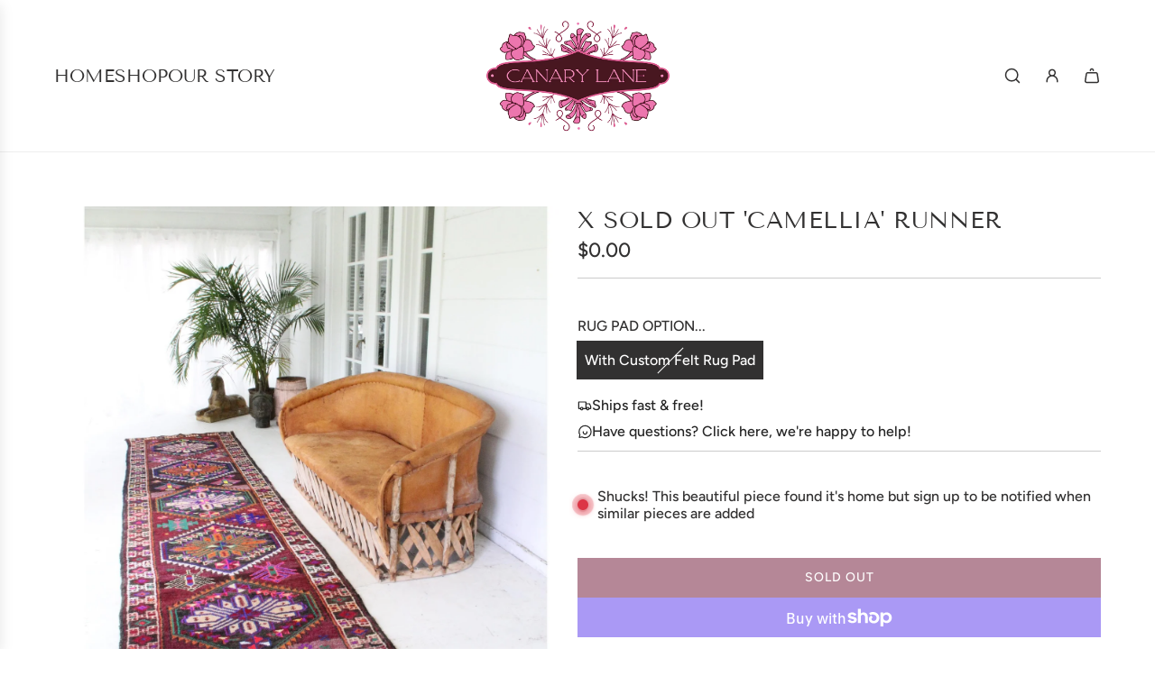

--- FILE ---
content_type: text/css
request_url: https://canarylanedesigns.com/cdn/shop/t/51/assets/component-product-media.min.css?v=146647302609174036921736443667
body_size: 1475
content:
product-media.product-media-slider{position:relative}product-media.product-media-slider div[data-product-badge]{position:absolute;top:5px;left:5px;width:fit-content;max-width:200px}#ShopNowContainer product-media.product-media-slider div[data-product-badge]{top:15px;left:15px}@media (min-width:768px){product-media.product-media-slider div[data-product-badge]{left:15px;top:15px}}product-media.product-media-slider div[data-product-badge] .custom-badge,product-media.product-media-slider div[data-product-badge] .preorder-badge,product-media.product-media-slider div[data-product-badge] .sale-badge,product-media.product-media-slider div[data-product-badge] .sold-out-badge{position:relative;top:unset;left:unset;max-width:unset}product-media.product-media-slider .product-medias__view-in-space{width:100%;max-width:calc(100% - 2px);box-sizing:border-box;min-height:44px;margin:0 auto;padding:10px;display:flex;align-items:center;justify-content:center;background:var(--view-in-space-button-background);color:var(--text-color)}product-media.product-media-slider .product-medias__view-in-space[data-shopify-xr-hidden]{display:none}product-media.product-media-slider .product-medias__view-in-space svg{margin-right:10px}product-media.product-media-slider .custom-aspect-ratio .view-in-space--wrapper{position:absolute;bottom:0;left:0;z-index:100;display:flex;width:100%;align-items:center;justify-content:center}product-media.media-type-paginated,product-media.media-type-slider{display:block;overflow:hidden;position:relative}product-media.media-type-paginated [data-slider-main],product-media.media-type-slider [data-slider-main]{width:100%;height:100%;max-width:100%;max-height:100%;position:relative}product-media.media-type-paginated .media-ratio--square,product-media.media-type-paginated .media-ratio--tall,product-media.media-type-paginated .media-ratio--wide,product-media.media-type-slider .media-ratio--square,product-media.media-type-slider .media-ratio--tall,product-media.media-type-slider .media-ratio--wide{object-fit:cover}product-media.media-type-paginated .media-ratio--square,product-media.media-type-slider .media-ratio--square{aspect-ratio:1/1}product-media.media-type-paginated .media-ratio--tall,product-media.media-type-slider .media-ratio--tall{aspect-ratio:2/3}product-media.media-type-paginated .media-ratio--wide,product-media.media-type-slider .media-ratio--wide{aspect-ratio:4/3}product-media.media-type-paginated .media-ratio--adapt_to_first_image:not(.icon--placeholder),product-media.media-type-slider .media-ratio--adapt_to_first_image:not(.icon--placeholder){position:absolute;top:0;left:0;width:100%;height:100%;object-fit:cover}product-media.media-type-paginated .responsive-image-wrapper,product-media.media-type-paginated a[data-main-media-link],product-media.media-type-slider .responsive-image-wrapper,product-media.media-type-slider a[data-main-media-link]{display:flex;height:fit-content;width:100%;position:relative}product-media.media-type-paginated .media-slider-navigation,product-media.media-type-slider .media-slider-navigation{display:flex;align-items:center;position:absolute;margin:5px;gap:10px;right:0;top:0;z-index:10;color:var(--text-color);background-color:var(--body-color-transparent50)}@media (min-width:768px){product-media.media-type-paginated .media-slider-navigation,product-media.media-type-slider .media-slider-navigation{margin:15px}}product-media.media-type-paginated .media-slider-navigation .flex-next,product-media.media-type-paginated .media-slider-navigation .flex-prev,product-media.media-type-slider .media-slider-navigation .flex-next,product-media.media-type-slider .media-slider-navigation .flex-prev{display:flex;align-items:center;justify-content:center}#ShopNowContainer product-media.media-type-paginated .media-slider-navigation,#ShopNowContainer product-media.media-type-slider .media-slider-navigation{top:unset;bottom:0;color:var(--cart-drawer-text-color);background-color:var(--cart-drawer-color-transparent50)}product-media.media-type-thumbnails{overflow:hidden;display:grid;gap:15px}product-media.media-type-thumbnails .thumb-next,product-media.media-type-thumbnails .thumb-prev{position:absolute;top:50%;z-index:10;transform:translateY(-50%);display:flex;align-items:center;justify-content:center;width:32px;height:32px;border-radius:100%;color:var(--text-color);background-color:var(--body-color)}@media (min-width:768px){product-media.media-type-thumbnails .thumb-next,product-media.media-type-thumbnails .thumb-prev{opacity:0;transition:opacity .6s ease}}product-media.media-type-thumbnails .thumb-prev{display:flex;left:10px}product-media.media-type-thumbnails .thumb-prev svg{position:relative;left:-1px}product-media.media-type-thumbnails .thumb-next{display:flex;right:10px}product-media.media-type-thumbnails .thumb-next svg{position:relative;right:-1px}product-media.media-type-thumbnails .thumbnail-media--main-media:hover .thumb-next,product-media.media-type-thumbnails .thumbnail-media--main-media:hover .thumb-prev{opacity:1}product-media.media-type-thumbnails .thumbnail-media--main-media.media--single .thumb-next,product-media.media-type-thumbnails .thumbnail-media--main-media.media--single .thumb-prev{display:none}product-media.media-type-thumbnails .thumbnail-media--main-media:not(.media--single) .swiper-slide iframe,product-media.media-type-thumbnails .thumbnail-media--main-media:not(.media--single) .swiper-slide img,product-media.media-type-thumbnails .thumbnail-media--main-media:not(.media--single) .swiper-slide model-viewer,product-media.media-type-thumbnails .thumbnail-media--main-media:not(.media--single) .swiper-slide video{opacity:0;transition:opacity .7s cubic-bezier(.02,.01,0,.95)}product-media.media-type-thumbnails .thumbnail-media--main-media:not(.media--single) .swiper-slide-active iframe,product-media.media-type-thumbnails .thumbnail-media--main-media:not(.media--single) .swiper-slide-active img,product-media.media-type-thumbnails .thumbnail-media--main-media:not(.media--single) .swiper-slide-active model-viewer,product-media.media-type-thumbnails .thumbnail-media--main-media:not(.media--single) .swiper-slide-active video{opacity:1}product-media.media-type-thumbnails .thumbnail-media--main-media .swiper-slide:not(.swiper-slide-active) .round-icon-btn-lg{display:none}product-media.media-type-thumbnails.thumbnails-right{grid-template-columns:1fr minmax(0,70px);grid-template-rows:1fr}product-media.media-type-thumbnails.thumbnails-right .thumbnail-media--main-media{grid-column:1/2;grid-row:1/2}product-media.media-type-thumbnails.thumbnails-right .thumbnail-media--thumbnails{grid-column:2/3;grid-row:1/2}product-media.media-type-thumbnails.thumbnails-below{grid-template-columns:1fr;grid-template-rows:1fr minmax(0,auto)}product-media.media-type-thumbnails.thumbnails-below .thumbnail-media--main-media{grid-column:1/2;grid-row:1/2}product-media.media-type-thumbnails.thumbnails-below .thumbnail-media--thumbnails{width:100%;max-width:100%;grid-column:1/2;grid-row:2/3;position:relative}product-media.media-type-thumbnails.thumbnails-below .thumbnail-media--thumbnails:not(.swiper-initialized) .swiper-wrapper .swiper-slide{width:70px;margin-right:15px}product-media.media-type-thumbnails.thumbnails-below .thumbnail-media--thumbnails:after{content:"";display:block;position:absolute;width:30px;height:100%;background:linear-gradient(to right,rgba(0,0,0,0),var(--body-color));right:0;bottom:0;z-index:10;pointer-events:none}product-media.media-type-thumbnails.thumbnails-below .thumbnail-media--thumbnails .swiper-wrapper{display:flex;width:fit-content}product-media.media-type-thumbnails.thumbnails-below .thumbnail-media--thumbnails .swiper-wrapper .swiper-slide{padding:1px 0}product-media.media-type-thumbnails.thumbnails-below .thumbnail-media--thumbnails .swiper-wrapper .swiper-slide:last-child{margin-right:0!important}product-media.media-type-thumbnails.thumbnails-left{grid-template-columns:minmax(0,70px) 1fr;grid-template-rows:1fr}product-media.media-type-thumbnails.thumbnails-left .thumbnail-media--main-media{grid-column:2/3;grid-row:1/2}product-media.media-type-thumbnails.thumbnails-left .thumbnail-media--thumbnails{grid-column:1/2;grid-row:1/2}product-media.media-type-thumbnails.thumbnails-left .thumbnail-media--thumbnails,product-media.media-type-thumbnails.thumbnails-right .thumbnail-media--thumbnails{position:relative}product-media.media-type-thumbnails.thumbnails-left .thumbnail-media--thumbnails:after,product-media.media-type-thumbnails.thumbnails-right .thumbnail-media--thumbnails:after{content:"";display:block;position:absolute;height:30px;background:linear-gradient(rgba(0,0,0,0),var(--body-color));left:0;right:0;bottom:0;z-index:10;pointer-events:none}product-media.media-type-thumbnails .media-ratio--square,product-media.media-type-thumbnails .media-ratio--tall,product-media.media-type-thumbnails .media-ratio--wide{object-fit:cover}product-media.media-type-thumbnails .media-ratio--square{aspect-ratio:1/1}product-media.media-type-thumbnails .media-ratio--tall{aspect-ratio:2/3}product-media.media-type-thumbnails .media-ratio--wide{aspect-ratio:4/3}product-media.media-type-thumbnails .media-ratio--adapt_to_first_image:not(.icon--placeholder){position:absolute;top:0;left:0;width:100%;height:100%;object-fit:cover}product-media.media-type-thumbnails .responsive-image-wrapper,product-media.media-type-thumbnails a[data-main-media-link]{display:flex;height:fit-content;width:100%;position:relative}product-media.media-type-thumbnails .thumbnail-media--main-media{width:100%;height:100%;max-width:100%;max-height:100%}product-media.media-type-thumbnails .thumbnail-media--thumbnails{max-height:100%;width:100%}product-media.media-type-thumbnails .thumbnail-media--thumbnails .swiper-wrapper .swiper-slide{cursor:pointer;position:relative;min-width:60px}product-media.media-type-thumbnails .thumbnail-media--thumbnails .swiper-wrapper .swiper-slide .responsive-image-wrapper{box-sizing:border-box;border:1px solid var(--border-color)}product-media.media-type-thumbnails .thumbnail-media--thumbnails .swiper-wrapper .swiper-slide .responsive-image-wrapper:hover{border:1px solid var(--text-color)}product-media.media-type-thumbnails .thumbnail-media--thumbnails .swiper-wrapper .swiper-slide .responsive-image-wrapper:focus{border:2px solid var(--text-color)}product-media.media-type-thumbnails .thumbnail-media--thumbnails .swiper-wrapper .swiper-slide .product-medias__emblem{position:absolute;z-index:1;right:7px;top:7px;width:24px;height:24px;background-color:var(--body-color-transparent40);color:var(--text-color)}product-media.media-type-thumbnails .thumbnail-media--thumbnails .swiper-wrapper .swiper-slide .product-medias__emblem svg{position:absolute;top:50%;left:50%;transform:translate(-50%,-50%)}product-media.media-type-thumbnails .thumbnail-media--thumbnails .swiper-wrapper .swiper-slide-thumb-active .responsive-image-wrapper{border:1px solid var(--text-color);outline:2px solid var(--body-color);outline-offset:-3px}product-media.product-media-slider.single-media{display:flex}product-media div[data-media-wrapper]:has(model-viewer){position:relative;width:100%;height:100%;max-width:100%;max-height:100%}product-media .media-buffer--left,product-media .media-buffer--right{position:absolute;width:30px;height:100%;top:0;z-index:30;background-color:transparent}@media (min-width:768px){product-media .media-buffer--left,product-media .media-buffer--right{display:none}}product-media .media-buffer--left{left:-15px}product-media .media-buffer--right{right:-15px}product-media .swiper:not(.swiper-initialized) .media-slider-navigation{visibility:hidden}product-media .swiper-wrapper{transition-timing-function:cubic-bezier(.25,.85,.2,1)}.shopify-model-viewer-ui{position:absolute;top:0;left:0;width:100%;height:100%;max-width:100%}.shopify-model-viewer-ui .shopify-model-viewer-ui__controls-area{background-color:var(--body-color);border-color:var(--text-color-transparent05)}.shopify-model-viewer-ui .shopify-model-viewer-ui__button{color:var(--text-color)}.shopify-model-viewer-ui .shopify-model-viewer-ui__button:focus,.shopify-model-viewer-ui .shopify-model-viewer-ui__button:hover{color:var(--text-color-transparent5)}.shopify-model-viewer-ui button.shopify-model-viewer-ui__button--poster{visibility:hidden}.shopify-model-viewer-ui .shopify-model-viewer-ui__button--control:not(:last-child):after{border-color:var(--text-color-transparent05)}.shopify-model-viewer-ui model-viewer:not(.disabled)+.controls-overlay{visibility:hidden}.shopify-model-viewer-ui model-viewer:not(.disabled)+.controls-overlay .controls-area{visibility:visible}.shopify-model-viewer-ui model-viewer{--progress-bar-height:0;--progress-bar-color:transparent;width:100%;height:100%;max-width:100%;background-color:#fff}.pswp--animated .pswp__item--active{transform:translateX(100%)}#pswp__items{transition-duration:.4s}.pswp__counter{color:var(--primary-btn-bg-color);margin-top:10px;margin-inline-start:15px}.pswp__bullets-indicator{position:absolute;z-index:3;bottom:10px;left:0;width:100%;text-align:center;transition:.3s opacity;transform:translate3d(0,0,0)}.pswp__bullets-indicator .pswp__bullet{display:inline-block;width:11px;height:11px;cursor:pointer;margin:0 4px;background:0 0;border:1px solid var(--primary-btn-bg-color);border-radius:100%}.pswp__bullets-indicator .pswp__bullet.pswp__bullet--active,.pswp__bullets-indicator .pswp__bullet:hover{background:var(--primary-btn-bg-color)}button.pswp__button{width:32px;height:32px;opacity:1;background-color:var(--primary-btn-bg-color)}button.pswp__button.pswp__button--arrow{position:absolute}button.pswp__button:active,button.pswp__button:focus,button.pswp__button:hover{background-color:var(--primary-btn-bg-color);color:var(--primary-btn-text-color)}button.pswp__button svg.pswp__icn{position:relative;top:0;left:0;fill:none;color:var(--primary-btn-text-color);filter:none;-webkit-filter:none}button.pswp__button.pswp__button--arrow--next{margin-inline-end:15px}button.pswp__button.pswp__button--arrow--next svg.pswp__icn{left:1px}button.pswp__button.pswp__button--arrow--prev{margin-inline-start:15px}button.pswp__button.pswp__button--arrow--prev svg.pswp__icn{left:-1px}button.pswp__button.pswp__button--zoom{margin-top:15px}button.pswp__button.pswp__button--close{margin-top:15px;margin-inline-end:15px}.pswp--zoomed-in button.pswp__button svg.pswp__icn#pswp__icn--zoom-out{position:absolute}.pswp:not(.pswp--zoom-allowed) .pswp__button--zoom{display:none}#pswp__icn--zoom-out{visibility:hidden}#pswp__icn--zoom-in{visibility:visible}.pswp--zoomed-in #pswp__icn--zoom-in{visibility:hidden}.pswp--zoomed-in #pswp__icn--zoom-out{visibility:visible}.pswp__img{background:var(--color-primary-background)}